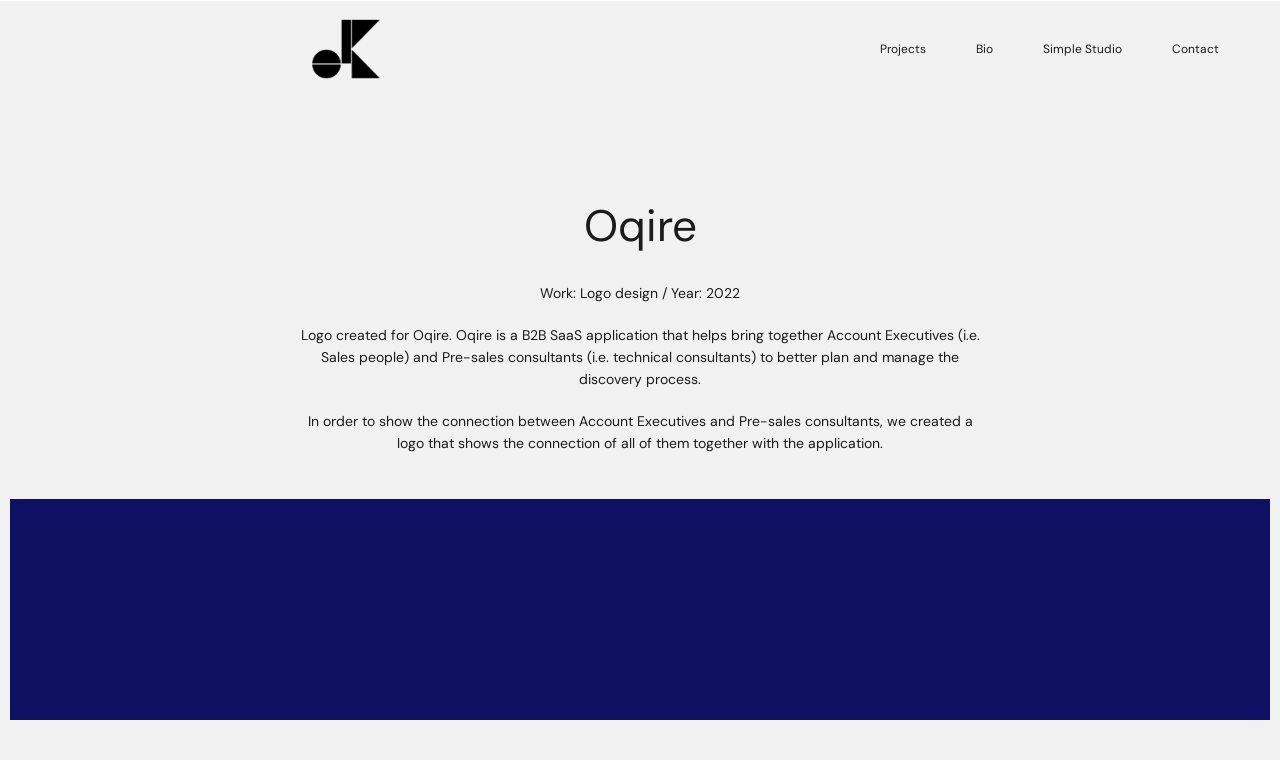

--- FILE ---
content_type: text/css
request_url: https://danilokecman.com/wp-content/uploads/elementor/css/post-988228.css?ver=1767813885
body_size: 1937
content:
.elementor-kit-988228{--e-global-color-primary:#1B1B1B;--e-global-color-secondary:#F1F1F1;--e-global-color-text:#1B1B1B;--e-global-color-accent:#1B1B1B;--e-global-color-vamtam_accent_5:#FFFFFF;--e-global-color-vamtam_accent_6:#000000;--e-global-color-vamtam_accent_7:#00000026;--e-global-color-vamtam_accent_8:#FFFFFF33;--e-global-color-vamtam_sticky_header_bg_color:#0000008F;--e-global-color-a18d1e1:#FFFFFF;--e-global-color-f5ea521:#FFFFFF00;--e-global-color-b7ec495:#1B1B1B99;--e-global-color-0e0f2b4:#FFFFFF36;--e-global-typography-primary-font-family:"DM Sans";--e-global-typography-primary-font-size:52px;--e-global-typography-primary-font-weight:normal;--e-global-typography-primary-text-transform:none;--e-global-typography-primary-font-style:normal;--e-global-typography-primary-text-decoration:none;--e-global-typography-primary-line-height:62px;--e-global-typography-secondary-font-family:"DM Sans";--e-global-typography-secondary-font-size:42px;--e-global-typography-secondary-font-weight:normal;--e-global-typography-secondary-text-transform:none;--e-global-typography-secondary-font-style:normal;--e-global-typography-secondary-text-decoration:none;--e-global-typography-secondary-line-height:52px;--e-global-typography-text-font-family:"DM Sans";--e-global-typography-text-font-size:14px;--e-global-typography-text-font-weight:normal;--e-global-typography-text-text-transform:none;--e-global-typography-text-font-style:normal;--e-global-typography-text-text-decoration:none;--e-global-typography-text-line-height:22px;--e-global-typography-accent-font-family:"DM Sans";--e-global-typography-accent-font-size:14px;--e-global-typography-accent-font-weight:normal;--e-global-typography-accent-text-transform:capitalize;--e-global-typography-accent-font-style:normal;--e-global-typography-accent-text-decoration:underline;--e-global-typography-accent-line-height:1.3em;--e-global-typography-vamtam_h4-font-family:"Plus Jakarta Sans";--e-global-typography-vamtam_h4-font-size:clamp(24px, 1.1vw, 40px);--e-global-typography-vamtam_h4-font-weight:500;--e-global-typography-vamtam_h4-text-transform:none;--e-global-typography-vamtam_h4-line-height:1.4em;--e-global-typography-vamtam_h5-font-family:"Plus Jakarta Sans";--e-global-typography-vamtam_h5-font-size:clamp(20px, 0.9vw, 28px);--e-global-typography-vamtam_h5-font-weight:normal;--e-global-typography-vamtam_h5-line-height:1.3em;--e-global-typography-vamtam_h5-letter-spacing:0px;--e-global-typography-vamtam_h6-font-family:"Plus Jakarta Sans";--e-global-typography-vamtam_h6-font-size:clamp(16px, 0.8vw, 22px);--e-global-typography-vamtam_h6-font-weight:500;--e-global-typography-vamtam_h6-line-height:1.2em;--e-global-typography-ddc910b-font-family:"Plus Jakarta Sans";--e-global-typography-ddc910b-font-size:clamp(80px, 6vw, 120px);--e-global-typography-ddc910b-font-weight:300;--e-global-typography-ddc910b-line-height:1.2em;--e-global-typography-b594bf8-font-family:"Plus Jakarta Sans";--e-global-typography-b594bf8-font-size:clamp(140px, 9vw, 180px);--e-global-typography-b594bf8-font-weight:300;--e-global-typography-b594bf8-line-height:1em;--e-global-typography-8247384-font-size:clamp(20px, 0.9vw, 28px);--e-global-typography-8247384-font-style:normal;--e-global-typography-8247384-line-height:1.5em;--e-global-typography-bba7824-font-size:clamp(14px, 0.6vw, 18px);--e-global-typography-bba7824-line-height:1.2em;--e-global-typography-df118b1-font-size:clamp(12px, 0.5vw, 16px);--e-global-typography-df118b1-line-height:1.2em;--e-global-typography-a4423f2-font-size:clamp(28px, 1.4vw, 30px);--e-global-typography-a4423f2-line-height:1.4em;--e-global-typography-155837e-font-size:clamp(14px, 0.6vw, 18px);--e-global-typography-155837e-font-weight:600;--e-global-typography-155837e-line-height:1.6em;--e-global-typography-e323030-font-family:"Plus Jakarta Sans";--e-global-typography-e323030-font-size:clamp(9px, 0.4vw, 12px);--e-global-typography-e323030-font-weight:500;--e-global-typography-e323030-text-transform:uppercase;--e-global-typography-e323030-line-height:1.2em;--e-global-typography-e323030-letter-spacing:0.05em;--e-global-typography-cab5384-font-size:clamp(16px, 0.8vw, 22px);--e-global-typography-cab5384-font-weight:500;--e-global-typography-cab5384-text-transform:none;--e-global-typography-cab5384-line-height:1.6em;--e-global-typography-eafff1a-font-size:clamp(16px, 0.8vw, 22px);--e-global-typography-eafff1a-font-weight:500;--e-global-typography-eafff1a-text-transform:none;--e-global-typography-eafff1a-font-style:normal;--e-global-typography-eafff1a-line-height:1.3em;--e-global-typography-68083cb-font-family:"Plus Jakarta Sans";--e-global-typography-68083cb-font-size:clamp(80px, 9vw, 180px);--e-global-typography-68083cb-font-weight:400;--e-global-typography-68083cb-line-height:1em;--e-global-typography-195a9e3-font-family:"DM Sans";--e-global-typography-195a9e3-font-size:18px;--e-global-typography-195a9e3-font-weight:normal;--e-global-typography-195a9e3-text-transform:capitalize;--e-global-typography-195a9e3-font-style:normal;--e-global-typography-195a9e3-text-decoration:none;--e-global-typography-195a9e3-line-height:22px;--e-global-typography-c3c99a7-font-family:"DM Sans";--e-global-typography-c3c99a7-font-size:14px;--e-global-typography-c3c99a7-font-weight:500;--e-global-typography-c3c99a7-text-transform:capitalize;--e-global-typography-c3c99a7-font-style:normal;--e-global-typography-c3c99a7-text-decoration:none;--e-global-typography-c3c99a7-line-height:22px;--e-global-typography-8afd5ad-font-family:"DM Sans";--e-global-typography-8afd5ad-font-size:12px;--e-global-typography-8afd5ad-font-weight:normal;--e-global-typography-8afd5ad-text-transform:none;--e-global-typography-8afd5ad-font-style:normal;--e-global-typography-8afd5ad-text-decoration:none;--e-global-typography-8afd5ad-line-height:14px;--e-global-typography-93120af-font-family:"DM Sans";--e-global-typography-93120af-font-size:52px;--e-global-typography-93120af-font-weight:normal;--e-global-typography-93120af-text-transform:capitalize;--e-global-typography-93120af-font-style:normal;--e-global-typography-93120af-text-decoration:none;--e-global-typography-93120af-line-height:62px;--e-global-typography-88bf130-font-family:"DM Sans";--e-global-typography-88bf130-font-size:46px;--e-global-typography-88bf130-font-weight:normal;--e-global-typography-88bf130-text-transform:capitalize;--e-global-typography-88bf130-font-style:normal;--e-global-typography-88bf130-text-decoration:underline;--e-global-typography-88bf130-line-height:0px;background-color:var( --e-global-color-secondary );color:var( --e-global-color-vamtam_accent_6 );font-family:"Plus Jakarta Sans", Sans-serif;font-size:clamp(16px, 0.8vw, 22px);font-weight:400;line-height:1.4em;--e-page-transition-entrance-animation:e-page-transition-fade-out;--e-page-transition-exit-animation:e-page-transition-fade-in;--e-page-transition-animation-duration:1000ms;}.elementor-kit-988228 button,.elementor-kit-988228 input[type="button"],.elementor-kit-988228 input[type="submit"],.elementor-kit-988228 .elementor-button{background-color:#02010100;font-size:var( --e-global-typography-155837e-font-size );font-weight:var( --e-global-typography-155837e-font-weight );line-height:var( --e-global-typography-155837e-line-height );color:var( --e-global-color-vamtam_accent_6 );border-style:solid;border-width:1px 1px 1px 1px;border-color:var( --e-global-color-vamtam_accent_6 );border-radius:0px 0px 0px 0px;padding:13px 33px 15px 33px;}.elementor-kit-988228 button:hover,.elementor-kit-988228 button:focus,.elementor-kit-988228 input[type="button"]:hover,.elementor-kit-988228 input[type="button"]:focus,.elementor-kit-988228 input[type="submit"]:hover,.elementor-kit-988228 input[type="submit"]:focus,.elementor-kit-988228 .elementor-button:hover,.elementor-kit-988228 .elementor-button:focus{background-color:var( --e-global-color-vamtam_accent_6 );color:var( --e-global-color-vamtam_accent_5 );border-style:solid;border-width:1px 1px 1px 1px;border-color:var( --e-global-color-vamtam_accent_6 );border-radius:0px 0px 0px 0px;}.elementor-kit-988228 a{color:#5F6567;text-decoration:underline;}.elementor-kit-988228 a:hover{color:var( --e-global-color-vamtam_accent_6 );}.elementor-kit-988228 h1{color:var( --e-global-color-vamtam_accent_6 );font-family:"Plus Jakarta Sans", Sans-serif;font-size:clamp(70px, 3vw, 90px);font-weight:300;text-transform:none;line-height:1.2em;}.elementor-kit-988228 h2{color:var( --e-global-color-vamtam_accent_6 );font-family:"Plus Jakarta Sans", Sans-serif;font-size:clamp(42px, 1.9vw, 60px);font-weight:normal;text-transform:none;font-style:normal;line-height:1.3em;}.elementor-kit-988228 h3{color:var( --e-global-color-vamtam_accent_6 );font-family:"Plus Jakarta Sans", Sans-serif;font-size:clamp(32px, 1.5vw, 50px);font-weight:normal;text-transform:none;line-height:1.3em;}.elementor-kit-988228 h4{color:var( --e-global-color-vamtam_accent_6 );font-family:var( --e-global-typography-vamtam_h4-font-family ), Sans-serif;font-size:var( --e-global-typography-vamtam_h4-font-size );font-weight:var( --e-global-typography-vamtam_h4-font-weight );text-transform:var( --e-global-typography-vamtam_h4-text-transform );line-height:var( --e-global-typography-vamtam_h4-line-height );}.elementor-kit-988228 h5{color:var( --e-global-color-vamtam_accent_6 );font-family:var( --e-global-typography-vamtam_h5-font-family ), Sans-serif;font-size:var( --e-global-typography-vamtam_h5-font-size );font-weight:var( --e-global-typography-vamtam_h5-font-weight );line-height:var( --e-global-typography-vamtam_h5-line-height );letter-spacing:var( --e-global-typography-vamtam_h5-letter-spacing );}.elementor-kit-988228 h6{color:var( --e-global-color-vamtam_accent_6 );font-family:var( --e-global-typography-vamtam_h6-font-family ), Sans-serif;font-size:var( --e-global-typography-vamtam_h6-font-size );font-weight:var( --e-global-typography-vamtam_h6-font-weight );line-height:var( --e-global-typography-vamtam_h6-line-height );}.elementor-kit-988228 label{font-family:"Plus Jakarta Sans", Sans-serif;font-size:clamp(16px, 0.8vw, 22px);font-weight:400;text-transform:lowercase;line-height:1.4em;}.elementor-kit-988228 input:not([type="button"]):not([type="submit"]),.elementor-kit-988228 textarea,.elementor-kit-988228 .elementor-field-textual{font-family:"Plus Jakarta Sans", Sans-serif;font-size:clamp(16px, 0.8vw, 22px);font-weight:400;text-transform:lowercase;line-height:1.4em;box-shadow:0px 0px 10px 0px rgba(0, 0, 0, 0);border-style:solid;border-width:0px 0px 1px 0px;border-color:var( --e-global-color-vamtam_accent_7 );border-radius:0px 0px 0px 0px;padding:1.5em 1em 1em 1em;}.elementor-kit-988228 input:focus:not([type="button"]):not([type="submit"]),.elementor-kit-988228 textarea:focus,.elementor-kit-988228 .elementor-field-textual:focus{box-shadow:0px 0px 10px 0px rgba(0, 0, 0, 0);border-style:solid;border-width:0px 0px 1px 0px;border-color:var( --e-global-color-vamtam_accent_6 );}.elementor-section.elementor-section-boxed > .elementor-container{max-width:1615px;}.e-con{--container-max-width:1615px;}.elementor-widget:not(:last-child){margin-block-end:0px;}.elementor-element{--widgets-spacing:0px 0px;--widgets-spacing-row:0px;--widgets-spacing-column:0px;}{}h1.entry-title{display:var(--page-title-display);}@media(max-width:1024px){.elementor-kit-988228{--e-global-typography-primary-font-size:44px;--e-global-typography-primary-line-height:54px;--e-global-typography-secondary-font-size:40px;--e-global-typography-secondary-line-height:1.2em;--e-global-typography-text-font-size:36px;--e-global-typography-text-line-height:1.1em;--e-global-typography-accent-font-size:30px;--e-global-typography-accent-line-height:1.2em;--e-global-typography-vamtam_h5-font-size:20px;--e-global-typography-vamtam_h6-font-size:16px;--e-global-typography-ddc910b-font-size:10vw;--e-global-typography-b594bf8-font-size:13vw;--e-global-typography-8247384-font-size:19px;--e-global-typography-a4423f2-font-size:25px;--e-global-typography-68083cb-font-size:60px;--e-global-typography-195a9e3-font-size:17px;--e-global-typography-93120af-font-size:44px;--e-global-typography-93120af-line-height:54px;--e-global-typography-88bf130-font-size:44px;}.elementor-kit-988228 h1{font-size:46px;line-height:1em;}.elementor-kit-988228 h2{font-size:36px;line-height:1.1em;}.elementor-kit-988228 h3{font-size:30px;line-height:1.2em;}.elementor-kit-988228 h4{font-size:var( --e-global-typography-vamtam_h4-font-size );line-height:var( --e-global-typography-vamtam_h4-line-height );}.elementor-kit-988228 h5{font-size:var( --e-global-typography-vamtam_h5-font-size );line-height:var( --e-global-typography-vamtam_h5-line-height );letter-spacing:var( --e-global-typography-vamtam_h5-letter-spacing );}.elementor-kit-988228 h6{font-size:var( --e-global-typography-vamtam_h6-font-size );line-height:var( --e-global-typography-vamtam_h6-line-height );}.elementor-kit-988228 button,.elementor-kit-988228 input[type="button"],.elementor-kit-988228 input[type="submit"],.elementor-kit-988228 .elementor-button{font-size:var( --e-global-typography-155837e-font-size );line-height:var( --e-global-typography-155837e-line-height );padding:13px 30px 15px 30px;}.elementor-kit-988228 label{font-size:16px;}.elementor-section.elementor-section-boxed > .elementor-container{max-width:1024px;}.e-con{--container-max-width:1024px;}}@media(max-width:767px){.elementor-kit-988228{--e-global-typography-primary-font-size:32px;--e-global-typography-primary-line-height:1.3em;--e-global-typography-secondary-font-size:38px;--e-global-typography-secondary-line-height:1em;--e-global-typography-text-font-size:28px;--e-global-typography-text-line-height:1.3em;--e-global-typography-accent-font-size:24px;--e-global-typography-accent-line-height:1.2em;--e-global-typography-vamtam_h4-font-size:20px;--e-global-typography-vamtam_h4-line-height:1.3em;--e-global-typography-vamtam_h5-font-size:18px;--e-global-typography-a4423f2-font-size:22px;--e-global-typography-68083cb-font-size:40px;--e-global-typography-195a9e3-font-size:16px;--e-global-typography-93120af-font-size:32px;--e-global-typography-93120af-line-height:1.3em;--e-global-typography-88bf130-font-size:42px;font-size:16px;line-height:1.5em;}.elementor-kit-988228 h1{font-size:36px;line-height:1.2em;}.elementor-kit-988228 h2{font-size:28px;line-height:1.3em;}.elementor-kit-988228 h3{font-size:24px;line-height:1.2em;}.elementor-kit-988228 h4{font-size:var( --e-global-typography-vamtam_h4-font-size );line-height:var( --e-global-typography-vamtam_h4-line-height );}.elementor-kit-988228 h5{font-size:var( --e-global-typography-vamtam_h5-font-size );line-height:var( --e-global-typography-vamtam_h5-line-height );letter-spacing:var( --e-global-typography-vamtam_h5-letter-spacing );}.elementor-kit-988228 h6{font-size:var( --e-global-typography-vamtam_h6-font-size );line-height:var( --e-global-typography-vamtam_h6-line-height );}.elementor-kit-988228 button,.elementor-kit-988228 input[type="button"],.elementor-kit-988228 input[type="submit"],.elementor-kit-988228 .elementor-button{font-size:var( --e-global-typography-155837e-font-size );line-height:var( --e-global-typography-155837e-line-height );}.elementor-kit-988228 label{font-size:16px;line-height:1.5em;}.elementor-kit-988228 input:not([type="button"]):not([type="submit"]),.elementor-kit-988228 textarea,.elementor-kit-988228 .elementor-field-textual{font-size:16px;line-height:1.5em;}.elementor-section.elementor-section-boxed > .elementor-container{max-width:767px;}.e-con{--container-max-width:767px;}}/* Start Custom Fonts CSS */@font-face {
	font-family: 'Plus Jakarta Sans';
	font-style: normal;
	font-weight: normal;
	font-display: auto;
	src: url('https://pixelpiernyc.vamtam.com/wp-content/uploads/2023/10/PlusJakartaSans-Regular.ttf') format('truetype');
}
@font-face {
	font-family: 'Plus Jakarta Sans';
	font-style: normal;
	font-weight: 500;
	font-display: auto;
	src: url('https://pixelpiernyc.vamtam.com/wp-content/uploads/2023/10/PlusJakartaSans-Medium.ttf') format('truetype');
}
@font-face {
	font-family: 'Plus Jakarta Sans';
	font-style: normal;
	font-weight: 600;
	font-display: auto;
	src: url('https://pixelpiernyc.vamtam.com/wp-content/uploads/2023/10/PlusJakartaSans-SemiBold.ttf') format('truetype');
}
@font-face {
	font-family: 'Plus Jakarta Sans';
	font-style: normal;
	font-weight: 300;
	font-display: auto;
	src: url('https://pixelpiernyc.vamtam.com/wp-content/uploads/2023/10/PlusJakartaSans-Light.ttf') format('truetype');
}
/* End Custom Fonts CSS */

--- FILE ---
content_type: text/css
request_url: https://danilokecman.com/wp-content/uploads/elementor/css/post-988935.css?ver=1767815999
body_size: 420
content:
.elementor-988935 .elementor-element.elementor-element-7fcc9c93{padding:3% 0% 0% 0%;}.elementor-widget-heading .elementor-heading-title{font-family:var( --e-global-typography-primary-font-family ), Sans-serif;font-size:var( --e-global-typography-primary-font-size );font-weight:var( --e-global-typography-primary-font-weight );text-transform:var( --e-global-typography-primary-text-transform );font-style:var( --e-global-typography-primary-font-style );text-decoration:var( --e-global-typography-primary-text-decoration );line-height:var( --e-global-typography-primary-line-height );color:var( --e-global-color-primary );}.elementor-988935 .elementor-element.elementor-element-625bd557 > .elementor-widget-container{padding:0% 18% 2% 18%;}.elementor-988935 .elementor-element.elementor-element-625bd557{text-align:center;}.elementor-988935 .elementor-element.elementor-element-625bd557 .elementor-heading-title{font-family:"DM Sans", Sans-serif;font-size:44px;font-weight:normal;text-transform:none;font-style:normal;text-decoration:none;line-height:62px;}.elementor-widget-text-editor{font-family:var( --e-global-typography-text-font-family ), Sans-serif;font-size:var( --e-global-typography-text-font-size );font-weight:var( --e-global-typography-text-font-weight );text-transform:var( --e-global-typography-text-text-transform );font-style:var( --e-global-typography-text-font-style );text-decoration:var( --e-global-typography-text-text-decoration );line-height:var( --e-global-typography-text-line-height );color:var( --e-global-color-text );}.elementor-widget-text-editor.elementor-drop-cap-view-stacked .elementor-drop-cap{background-color:var( --e-global-color-primary );}.elementor-widget-text-editor.elementor-drop-cap-view-framed .elementor-drop-cap, .elementor-widget-text-editor.elementor-drop-cap-view-default .elementor-drop-cap{color:var( --e-global-color-primary );border-color:var( --e-global-color-primary );}.elementor-988935 .elementor-element.elementor-element-7ebed241 > .elementor-widget-container{padding:0% 23% 02% 23%;}.elementor-988935 .elementor-element.elementor-element-7ebed241{text-align:center;font-family:"DM Sans", Sans-serif;font-size:14px;font-weight:normal;text-transform:none;font-style:normal;text-decoration:none;line-height:22px;}.elementor-widget-image .widget-image-caption{color:var( --e-global-color-text );font-family:var( --e-global-typography-text-font-family ), Sans-serif;font-size:var( --e-global-typography-text-font-size );font-weight:var( --e-global-typography-text-font-weight );text-transform:var( --e-global-typography-text-text-transform );font-style:var( --e-global-typography-text-font-style );text-decoration:var( --e-global-typography-text-text-decoration );line-height:var( --e-global-typography-text-line-height );}@media(max-width:1024px){.elementor-widget-heading .elementor-heading-title{font-size:var( --e-global-typography-primary-font-size );line-height:var( --e-global-typography-primary-line-height );}.elementor-988935 .elementor-element.elementor-element-625bd557 > .elementor-widget-container{padding:0% 0% 4% 0%;}.elementor-988935 .elementor-element.elementor-element-625bd557 .elementor-heading-title{font-size:44px;line-height:54px;}.elementor-widget-text-editor{font-size:var( --e-global-typography-text-font-size );line-height:var( --e-global-typography-text-line-height );}.elementor-988935 .elementor-element.elementor-element-7ebed241 > .elementor-widget-container{padding:0% 10% 2% 10%;}.elementor-988935 .elementor-element.elementor-element-7ebed241{font-size:13px;line-height:1.1em;}.elementor-widget-image .widget-image-caption{font-size:var( --e-global-typography-text-font-size );line-height:var( --e-global-typography-text-line-height );}}@media(max-width:767px){.elementor-988935 .elementor-element.elementor-element-7fcc9c93{padding:5% 6% 9% 6%;}.elementor-widget-heading .elementor-heading-title{font-size:var( --e-global-typography-primary-font-size );line-height:var( --e-global-typography-primary-line-height );}.elementor-988935 .elementor-element.elementor-element-625bd557 > .elementor-widget-container{padding:0% 0% 12% 0%;}.elementor-988935 .elementor-element.elementor-element-625bd557 .elementor-heading-title{font-size:32px;line-height:1.3em;}.elementor-widget-text-editor{font-size:var( --e-global-typography-text-font-size );line-height:var( --e-global-typography-text-line-height );}.elementor-988935 .elementor-element.elementor-element-7ebed241 > .elementor-widget-container{padding:0% 0% 5% 0%;}.elementor-988935 .elementor-element.elementor-element-7ebed241{font-size:13px;line-height:1.3em;}.elementor-widget-image .widget-image-caption{font-size:var( --e-global-typography-text-font-size );line-height:var( --e-global-typography-text-line-height );}}

--- FILE ---
content_type: text/css
request_url: https://danilokecman.com/wp-content/uploads/elementor/css/post-988240.css?ver=1767813885
body_size: 988
content:
.elementor-988240 .elementor-element.elementor-element-4a4459a8 > .elementor-container > .elementor-column > .elementor-widget-wrap{align-content:center;align-items:center;}.elementor-988240 .elementor-element.elementor-element-4a4459a8:not(.elementor-motion-effects-element-type-background), .elementor-988240 .elementor-element.elementor-element-4a4459a8 > .elementor-motion-effects-container > .elementor-motion-effects-layer{background-color:var( --e-global-color-secondary );}.elementor-988240 .elementor-element.elementor-element-4a4459a8 > .elementor-container{min-height:12vh;}.elementor-988240 .elementor-element.elementor-element-4a4459a8{transition:background 0.3s, border 0.3s, border-radius 0.3s, box-shadow 0.3s;padding:0% 4% 0% 4%;}.elementor-988240 .elementor-element.elementor-element-4a4459a8 > .elementor-background-overlay{transition:background 0.3s, border-radius 0.3s, opacity 0.3s;}.elementor-widget-theme-site-logo .widget-image-caption{color:var( --e-global-color-text );font-family:var( --e-global-typography-text-font-family ), Sans-serif;font-size:var( --e-global-typography-text-font-size );font-weight:var( --e-global-typography-text-font-weight );text-transform:var( --e-global-typography-text-text-transform );font-style:var( --e-global-typography-text-font-style );text-decoration:var( --e-global-typography-text-text-decoration );line-height:var( --e-global-typography-text-line-height );}.elementor-988240 .elementor-element.elementor-element-793b334f{text-align:start;}.elementor-988240 .elementor-element.elementor-element-793b334f img{width:100%;height:76px;object-fit:contain;object-position:center center;transition-duration:0.3s;}.elementor-988240 .elementor-element.elementor-element-793b334f:hover img{opacity:0.8;}.elementor-widget-nav-menu .elementor-nav-menu .elementor-item{font-family:var( --e-global-typography-primary-font-family ), Sans-serif;font-size:var( --e-global-typography-primary-font-size );font-weight:var( --e-global-typography-primary-font-weight );text-transform:var( --e-global-typography-primary-text-transform );font-style:var( --e-global-typography-primary-font-style );text-decoration:var( --e-global-typography-primary-text-decoration );line-height:var( --e-global-typography-primary-line-height );}.elementor-widget-nav-menu .elementor-nav-menu--main .elementor-item{color:var( --e-global-color-text );fill:var( --e-global-color-text );}.elementor-widget-nav-menu .elementor-nav-menu--main .elementor-item:hover,
					.elementor-widget-nav-menu .elementor-nav-menu--main .elementor-item.elementor-item-active,
					.elementor-widget-nav-menu .elementor-nav-menu--main .elementor-item.highlighted,
					.elementor-widget-nav-menu .elementor-nav-menu--main .elementor-item:focus{color:var( --e-global-color-accent );fill:var( --e-global-color-accent );}.elementor-widget-nav-menu .elementor-nav-menu--main:not(.e--pointer-framed) .elementor-item:before,
					.elementor-widget-nav-menu .elementor-nav-menu--main:not(.e--pointer-framed) .elementor-item:after{background-color:var( --e-global-color-accent );}.elementor-widget-nav-menu .e--pointer-framed .elementor-item:before,
					.elementor-widget-nav-menu .e--pointer-framed .elementor-item:after{border-color:var( --e-global-color-accent );}.elementor-widget-nav-menu{--e-nav-menu-divider-color:var( --e-global-color-text );}.elementor-widget-nav-menu .elementor-nav-menu--dropdown .elementor-item, .elementor-widget-nav-menu .elementor-nav-menu--dropdown  .elementor-sub-item{font-family:var( --e-global-typography-accent-font-family ), Sans-serif;font-size:var( --e-global-typography-accent-font-size );font-weight:var( --e-global-typography-accent-font-weight );text-transform:var( --e-global-typography-accent-text-transform );font-style:var( --e-global-typography-accent-font-style );text-decoration:var( --e-global-typography-accent-text-decoration );}.elementor-988240 .elementor-element.elementor-element-3e011600 .elementor-menu-toggle{margin-left:auto;}.elementor-988240 .elementor-element.elementor-element-3e011600 .elementor-nav-menu .elementor-item{font-family:var( --e-global-typography-8afd5ad-font-family ), Sans-serif;font-size:var( --e-global-typography-8afd5ad-font-size );font-weight:var( --e-global-typography-8afd5ad-font-weight );text-transform:var( --e-global-typography-8afd5ad-text-transform );font-style:var( --e-global-typography-8afd5ad-font-style );text-decoration:var( --e-global-typography-8afd5ad-text-decoration );line-height:var( --e-global-typography-8afd5ad-line-height );}.elementor-988240 .elementor-element.elementor-element-3e011600 .elementor-nav-menu--main .elementor-item{color:var( --e-global-color-accent );fill:var( --e-global-color-accent );padding-left:0px;padding-right:0px;padding-top:5px;padding-bottom:5px;}.elementor-988240 .elementor-element.elementor-element-3e011600 .elementor-nav-menu--main .elementor-item.elementor-item-active{color:var( --e-global-color-accent );}.elementor-988240 .elementor-element.elementor-element-3e011600 .elementor-nav-menu--main:not(.e--pointer-framed) .elementor-item.elementor-item-active:before,
					.elementor-988240 .elementor-element.elementor-element-3e011600 .elementor-nav-menu--main:not(.e--pointer-framed) .elementor-item.elementor-item-active:after{background-color:var( --e-global-color-accent );}.elementor-988240 .elementor-element.elementor-element-3e011600 .e--pointer-framed .elementor-item.elementor-item-active:before,
					.elementor-988240 .elementor-element.elementor-element-3e011600 .e--pointer-framed .elementor-item.elementor-item-active:after{border-color:var( --e-global-color-accent );}.elementor-988240 .elementor-element.elementor-element-3e011600 .e--pointer-framed .elementor-item:before{border-width:1px;}.elementor-988240 .elementor-element.elementor-element-3e011600 .e--pointer-framed.e--animation-draw .elementor-item:before{border-width:0 0 1px 1px;}.elementor-988240 .elementor-element.elementor-element-3e011600 .e--pointer-framed.e--animation-draw .elementor-item:after{border-width:1px 1px 0 0;}.elementor-988240 .elementor-element.elementor-element-3e011600 .e--pointer-framed.e--animation-corners .elementor-item:before{border-width:1px 0 0 1px;}.elementor-988240 .elementor-element.elementor-element-3e011600 .e--pointer-framed.e--animation-corners .elementor-item:after{border-width:0 1px 1px 0;}.elementor-988240 .elementor-element.elementor-element-3e011600 .e--pointer-underline .elementor-item:after,
					 .elementor-988240 .elementor-element.elementor-element-3e011600 .e--pointer-overline .elementor-item:before,
					 .elementor-988240 .elementor-element.elementor-element-3e011600 .e--pointer-double-line .elementor-item:before,
					 .elementor-988240 .elementor-element.elementor-element-3e011600 .e--pointer-double-line .elementor-item:after{height:1px;}.elementor-988240 .elementor-element.elementor-element-3e011600{--e-nav-menu-horizontal-menu-item-margin:calc( 50px / 2 );}.elementor-988240 .elementor-element.elementor-element-3e011600 .elementor-nav-menu--main:not(.elementor-nav-menu--layout-horizontal) .elementor-nav-menu > li:not(:last-child){margin-bottom:50px;}.elementor-theme-builder-content-area{height:400px;}.elementor-location-header:before, .elementor-location-footer:before{content:"";display:table;clear:both;}@media(max-width:1024px){.elementor-widget-theme-site-logo .widget-image-caption{font-size:var( --e-global-typography-text-font-size );line-height:var( --e-global-typography-text-line-height );}.elementor-988240 .elementor-element.elementor-element-793b334f img{height:50px;}.elementor-widget-nav-menu .elementor-nav-menu .elementor-item{font-size:var( --e-global-typography-primary-font-size );line-height:var( --e-global-typography-primary-line-height );}.elementor-widget-nav-menu .elementor-nav-menu--dropdown .elementor-item, .elementor-widget-nav-menu .elementor-nav-menu--dropdown  .elementor-sub-item{font-size:var( --e-global-typography-accent-font-size );}.elementor-988240 .elementor-element.elementor-element-3e011600 .elementor-nav-menu .elementor-item{font-size:var( --e-global-typography-8afd5ad-font-size );line-height:var( --e-global-typography-8afd5ad-line-height );}}@media(max-width:767px){.elementor-988240 .elementor-element.elementor-element-4a4459a8 > .elementor-container{min-height:10vh;}.elementor-988240 .elementor-element.elementor-element-4a4459a8{padding:0% 6% 0% 6%;}.elementor-988240 .elementor-element.elementor-element-7fb1c150{width:37%;}.elementor-widget-theme-site-logo .widget-image-caption{font-size:var( --e-global-typography-text-font-size );line-height:var( --e-global-typography-text-line-height );}.elementor-988240 .elementor-element.elementor-element-793b334f{text-align:start;}.elementor-988240 .elementor-element.elementor-element-793b334f img{width:44%;height:40px;}.elementor-988240 .elementor-element.elementor-element-5391038f{width:63%;}.elementor-widget-nav-menu .elementor-nav-menu .elementor-item{font-size:var( --e-global-typography-primary-font-size );line-height:var( --e-global-typography-primary-line-height );}.elementor-widget-nav-menu .elementor-nav-menu--dropdown .elementor-item, .elementor-widget-nav-menu .elementor-nav-menu--dropdown  .elementor-sub-item{font-size:var( --e-global-typography-accent-font-size );}.elementor-988240 .elementor-element.elementor-element-3e011600 .elementor-nav-menu .elementor-item{font-size:var( --e-global-typography-8afd5ad-font-size );line-height:var( --e-global-typography-8afd5ad-line-height );}.elementor-988240 .elementor-element.elementor-element-3e011600{--e-nav-menu-horizontal-menu-item-margin:calc( 24px / 2 );}.elementor-988240 .elementor-element.elementor-element-3e011600 .elementor-nav-menu--main:not(.elementor-nav-menu--layout-horizontal) .elementor-nav-menu > li:not(:last-child){margin-bottom:24px;}}

--- FILE ---
content_type: text/css
request_url: https://danilokecman.com/wp-content/uploads/elementor/css/post-988237.css?ver=1767813885
body_size: 1217
content:
.elementor-988237 .elementor-element.elementor-element-d6df023 > .elementor-container > .elementor-column > .elementor-widget-wrap{align-content:center;align-items:center;}.elementor-988237 .elementor-element.elementor-element-d6df023 > .elementor-container{min-height:24vh;}.elementor-988237 .elementor-element.elementor-element-d6df023{padding:0% 4% 0% 4%;}.elementor-988237 .elementor-element.elementor-element-29cb5467.elementor-column > .elementor-widget-wrap{justify-content:flex-start;}.elementor-988237 .elementor-element.elementor-element-17236da4{--grid-template-columns:repeat(0, auto);width:auto;max-width:auto;--icon-size:16px;--grid-column-gap:50px;--grid-row-gap:0px;}.elementor-988237 .elementor-element.elementor-element-17236da4 .elementor-widget-container{text-align:left;}.elementor-988237 .elementor-element.elementor-element-17236da4 .elementor-social-icon{background-color:var( --e-global-color-f5ea521 );--icon-padding:0em;}.elementor-988237 .elementor-element.elementor-element-17236da4 .elementor-social-icon i{color:var( --e-global-color-primary );}.elementor-988237 .elementor-element.elementor-element-17236da4 .elementor-social-icon svg{fill:var( --e-global-color-primary );}.elementor-988237 .elementor-element.elementor-element-17236da4 .elementor-social-icon:hover{background-color:var( --e-global-color-f5ea521 );}.elementor-988237 .elementor-element.elementor-element-17236da4 .elementor-social-icon:hover i{color:var( --e-global-color-b7ec495 );}.elementor-988237 .elementor-element.elementor-element-17236da4 .elementor-social-icon:hover svg{fill:var( --e-global-color-b7ec495 );}.elementor-988237 .elementor-element.elementor-element-2cb4064f.elementor-column > .elementor-widget-wrap{justify-content:center;}.elementor-widget-icon.elementor-view-stacked .elementor-icon{background-color:var( --e-global-color-primary );}.elementor-widget-icon.elementor-view-framed .elementor-icon, .elementor-widget-icon.elementor-view-default .elementor-icon{color:var( --e-global-color-primary );border-color:var( --e-global-color-primary );}.elementor-widget-icon.elementor-view-framed .elementor-icon, .elementor-widget-icon.elementor-view-default .elementor-icon svg{fill:var( --e-global-color-primary );}.elementor-988237 .elementor-element.elementor-element-34dc2f86{width:auto;max-width:auto;}.elementor-988237 .elementor-element.elementor-element-34dc2f86 > .elementor-widget-container{margin:0px 0px -6px 0px;}.elementor-988237 .elementor-element.elementor-element-34dc2f86 .elementor-icon-wrapper{text-align:center;}.elementor-988237 .elementor-element.elementor-element-34dc2f86.elementor-view-stacked .elementor-icon{background-color:var( --e-global-color-secondary );color:var( --e-global-color-primary );}.elementor-988237 .elementor-element.elementor-element-34dc2f86.elementor-view-framed .elementor-icon, .elementor-988237 .elementor-element.elementor-element-34dc2f86.elementor-view-default .elementor-icon{color:var( --e-global-color-secondary );border-color:var( --e-global-color-secondary );}.elementor-988237 .elementor-element.elementor-element-34dc2f86.elementor-view-framed .elementor-icon, .elementor-988237 .elementor-element.elementor-element-34dc2f86.elementor-view-default .elementor-icon svg{fill:var( --e-global-color-secondary );}.elementor-988237 .elementor-element.elementor-element-34dc2f86.elementor-view-framed .elementor-icon{background-color:var( --e-global-color-primary );}.elementor-988237 .elementor-element.elementor-element-34dc2f86.elementor-view-stacked .elementor-icon svg{fill:var( --e-global-color-primary );}.elementor-988237 .elementor-element.elementor-element-34dc2f86.elementor-view-stacked .elementor-icon:hover{background-color:var( --e-global-color-primary );color:var( --e-global-color-f5ea521 );}.elementor-988237 .elementor-element.elementor-element-34dc2f86.elementor-view-framed .elementor-icon:hover, .elementor-988237 .elementor-element.elementor-element-34dc2f86.elementor-view-default .elementor-icon:hover{color:var( --e-global-color-primary );border-color:var( --e-global-color-primary );}.elementor-988237 .elementor-element.elementor-element-34dc2f86.elementor-view-framed .elementor-icon:hover, .elementor-988237 .elementor-element.elementor-element-34dc2f86.elementor-view-default .elementor-icon:hover svg{fill:var( --e-global-color-primary );}.elementor-988237 .elementor-element.elementor-element-34dc2f86.elementor-view-framed .elementor-icon:hover{background-color:var( --e-global-color-f5ea521 );}.elementor-988237 .elementor-element.elementor-element-34dc2f86.elementor-view-stacked .elementor-icon:hover svg{fill:var( --e-global-color-f5ea521 );}.elementor-988237 .elementor-element.elementor-element-34dc2f86 .elementor-icon{font-size:11px;padding:12px;border-width:1px 1px 1px 1px;}.elementor-988237 .elementor-element.elementor-element-34dc2f86 .elementor-icon svg{height:11px;}.elementor-988237 .elementor-element.elementor-element-2b4ca6dd.elementor-column > .elementor-widget-wrap{justify-content:flex-end;}.elementor-widget-heading .elementor-heading-title{font-family:var( --e-global-typography-primary-font-family ), Sans-serif;font-size:var( --e-global-typography-primary-font-size );font-weight:var( --e-global-typography-primary-font-weight );text-transform:var( --e-global-typography-primary-text-transform );font-style:var( --e-global-typography-primary-font-style );text-decoration:var( --e-global-typography-primary-text-decoration );line-height:var( --e-global-typography-primary-line-height );color:var( --e-global-color-primary );}.elementor-988237 .elementor-element.elementor-element-2975ee97{text-align:end;}.elementor-988237 .elementor-element.elementor-element-2975ee97 .elementor-heading-title{font-family:var( --e-global-typography-8afd5ad-font-family ), Sans-serif;font-size:var( --e-global-typography-8afd5ad-font-size );font-weight:var( --e-global-typography-8afd5ad-font-weight );text-transform:var( --e-global-typography-8afd5ad-text-transform );font-style:var( --e-global-typography-8afd5ad-font-style );text-decoration:var( --e-global-typography-8afd5ad-text-decoration );line-height:var( --e-global-typography-8afd5ad-line-height );color:var( --e-global-color-text );}.elementor-widget-icon-list .elementor-icon-list-item:not(:last-child):after{border-color:var( --e-global-color-text );}.elementor-widget-icon-list .elementor-icon-list-icon i{color:var( --e-global-color-primary );}.elementor-widget-icon-list .elementor-icon-list-icon svg{fill:var( --e-global-color-primary );}.elementor-widget-icon-list .elementor-icon-list-item > .elementor-icon-list-text, .elementor-widget-icon-list .elementor-icon-list-item > a{font-family:var( --e-global-typography-text-font-family ), Sans-serif;font-size:var( --e-global-typography-text-font-size );font-weight:var( --e-global-typography-text-font-weight );text-transform:var( --e-global-typography-text-text-transform );font-style:var( --e-global-typography-text-font-style );text-decoration:var( --e-global-typography-text-text-decoration );line-height:var( --e-global-typography-text-line-height );}.elementor-widget-icon-list .elementor-icon-list-text{color:var( --e-global-color-secondary );}.elementor-988237 .elementor-element.elementor-element-76de3448 .elementor-icon-list-item:not(:last-child):after{content:"";height:56%;border-color:var( --e-global-color-text );}.elementor-988237 .elementor-element.elementor-element-76de3448 .elementor-icon-list-items:not(.elementor-inline-items) .elementor-icon-list-item:not(:last-child):after{border-block-start-style:solid;border-block-start-width:1px;}.elementor-988237 .elementor-element.elementor-element-76de3448 .elementor-icon-list-items.elementor-inline-items .elementor-icon-list-item:not(:last-child):after{border-inline-start-style:solid;}.elementor-988237 .elementor-element.elementor-element-76de3448 .elementor-inline-items .elementor-icon-list-item:not(:last-child):after{border-inline-start-width:1px;}.elementor-988237 .elementor-element.elementor-element-76de3448 .elementor-icon-list-icon i{transition:color 0.3s;}.elementor-988237 .elementor-element.elementor-element-76de3448 .elementor-icon-list-icon svg{transition:fill 0.3s;}.elementor-988237 .elementor-element.elementor-element-76de3448{--e-icon-list-icon-size:14px;--icon-vertical-offset:0px;}.elementor-988237 .elementor-element.elementor-element-76de3448 .elementor-icon-list-item > .elementor-icon-list-text, .elementor-988237 .elementor-element.elementor-element-76de3448 .elementor-icon-list-item > a{font-family:"DM Sans", Sans-serif;font-size:12px;font-weight:normal;text-transform:none;font-style:normal;text-decoration:none;line-height:14px;}.elementor-988237 .elementor-element.elementor-element-76de3448 .elementor-icon-list-text{color:var( --e-global-color-text );transition:color 0.3s;}.elementor-988237 .elementor-element.elementor-element-76de3448 .elementor-icon-list-item:hover .elementor-icon-list-text{color:var( --e-global-color-b7ec495 );}.elementor-theme-builder-content-area{height:400px;}.elementor-location-header:before, .elementor-location-footer:before{content:"";display:table;clear:both;}@media(max-width:1024px){.elementor-988237 .elementor-element.elementor-element-17236da4{--grid-column-gap:34px;}.elementor-988237 .elementor-element.elementor-element-2b4ca6dd > .elementor-element-populated{text-align:end;}.elementor-widget-heading .elementor-heading-title{font-size:var( --e-global-typography-primary-font-size );line-height:var( --e-global-typography-primary-line-height );}.elementor-988237 .elementor-element.elementor-element-2975ee97 .elementor-heading-title{font-size:var( --e-global-typography-8afd5ad-font-size );line-height:var( --e-global-typography-8afd5ad-line-height );}.elementor-widget-icon-list .elementor-icon-list-item > .elementor-icon-list-text, .elementor-widget-icon-list .elementor-icon-list-item > a{font-size:var( --e-global-typography-text-font-size );line-height:var( --e-global-typography-text-line-height );}}@media(max-width:767px){.elementor-988237 .elementor-element.elementor-element-d6df023 > .elementor-container{min-height:29vh;}.elementor-988237 .elementor-element.elementor-element-d6df023{padding:0% 6% 0% 6%;}.elementor-bc-flex-widget .elementor-988237 .elementor-element.elementor-element-29cb5467.elementor-column .elementor-widget-wrap{align-items:center;}.elementor-988237 .elementor-element.elementor-element-29cb5467.elementor-column.elementor-element[data-element_type="column"] > .elementor-widget-wrap.elementor-element-populated{align-content:center;align-items:center;}.elementor-988237 .elementor-element.elementor-element-29cb5467.elementor-column > .elementor-widget-wrap{justify-content:center;}.elementor-988237 .elementor-element.elementor-element-29cb5467 > .elementor-element-populated{padding:0% 0% 0% 0%;}.elementor-988237 .elementor-element.elementor-element-17236da4 .elementor-widget-container{text-align:center;}.elementor-988237 .elementor-element.elementor-element-17236da4 > .elementor-widget-container{padding:5% 0% 2% 0%;}.elementor-988237 .elementor-element.elementor-element-17236da4 .elementor-social-icon{--icon-padding:0.2em;}.elementor-988237 .elementor-element.elementor-element-17236da4{--grid-column-gap:19px;--grid-row-gap:22px;}.elementor-bc-flex-widget .elementor-988237 .elementor-element.elementor-element-2cb4064f.elementor-column .elementor-widget-wrap{align-items:center;}.elementor-988237 .elementor-element.elementor-element-2cb4064f.elementor-column.elementor-element[data-element_type="column"] > .elementor-widget-wrap.elementor-element-populated{align-content:center;align-items:center;}.elementor-988237 .elementor-element.elementor-element-2cb4064f.elementor-column > .elementor-widget-wrap{justify-content:center;}.elementor-988237 .elementor-element.elementor-element-2cb4064f > .elementor-element-populated{padding:0% 0% 0% 0%;}.elementor-988237 .elementor-element.elementor-element-34dc2f86 > .elementor-widget-container{padding:0px 0px 0px 0px;}.elementor-bc-flex-widget .elementor-988237 .elementor-element.elementor-element-2b4ca6dd.elementor-column .elementor-widget-wrap{align-items:center;}.elementor-988237 .elementor-element.elementor-element-2b4ca6dd.elementor-column.elementor-element[data-element_type="column"] > .elementor-widget-wrap.elementor-element-populated{align-content:center;align-items:center;}.elementor-988237 .elementor-element.elementor-element-2b4ca6dd.elementor-column > .elementor-widget-wrap{justify-content:center;}.elementor-988237 .elementor-element.elementor-element-2b4ca6dd > .elementor-element-populated{padding:0% 0% 0% 0%;}.elementor-widget-heading .elementor-heading-title{font-size:var( --e-global-typography-primary-font-size );line-height:var( --e-global-typography-primary-line-height );}.elementor-988237 .elementor-element.elementor-element-2975ee97{text-align:center;}.elementor-988237 .elementor-element.elementor-element-2975ee97 .elementor-heading-title{font-size:var( --e-global-typography-8afd5ad-font-size );line-height:var( --e-global-typography-8afd5ad-line-height );}.elementor-widget-icon-list .elementor-icon-list-item > .elementor-icon-list-text, .elementor-widget-icon-list .elementor-icon-list-item > a{font-size:var( --e-global-typography-text-font-size );line-height:var( --e-global-typography-text-line-height );}}@media(max-width:1024px) and (min-width:768px){.elementor-988237 .elementor-element.elementor-element-29cb5467{width:40%;}.elementor-988237 .elementor-element.elementor-element-2cb4064f{width:20%;}.elementor-988237 .elementor-element.elementor-element-2b4ca6dd{width:40%;}}